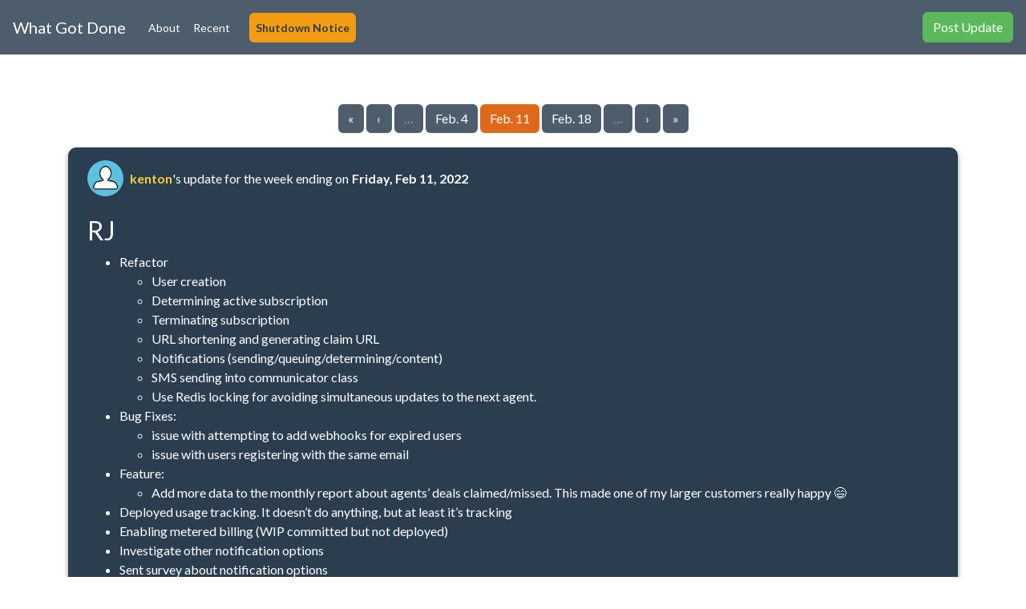

--- FILE ---
content_type: text/html; charset=utf-8
request_url: https://whatgotdone.com/kenton/2022-02-11
body_size: 2050
content:
<!doctype html><html lang="en"><head><meta charset="utf-8"/><meta http-equiv="X-UA-Compatible" content="IE=edge"/><meta name="viewport" content="width=device-width,initial-scale=1"/><link rel="apple-touch-icon" sizes="180x180" href="/apple-touch-icon.png"/><link rel="icon" type="image/png" sizes="32x32" href="/favicon-32x32.png"/><link rel="icon" type="image/png" sizes="16x16" href="/favicon-16x16.png"/><link rel="manifest" href="/site.webmanifest"/><meta name="msapplication-TileColor" content="#da532c"/><meta name="theme-color" content="#ffffff"/><meta name="csrf-token" content="vmfxtM8BAoOFgG5STGYuoWm9wT24qlCrJdlW2irTSQuBvJ48dJvwocrZ9yelHQgjxOcUwpmrmArPuxehljaF+Q=="/><title>kenton's What Got Done for the week of Feb. 11, 2022</title><meta name="description" content="Find out what kenton accomplished for the week ending on February 11, 2022"/><meta property="og:site_name" content="What Got Done"/><meta property="og:type" content="article"/><meta property="og:title" content="kenton's What Got Done for the week of Feb. 11, 2022"/><meta property="og:description" content="Find out what kenton accomplished for the week ending on February 11, 2022"/><script defer="defer" data-domain="whatgotdone.com" src="https://plausible.io/js/script.js"></script><template id="username-link-template"><style>a {
          font-weight: bold;
          color: rgb(255, 208, 56);
          text-decoration: none;
        }</style><a></a></template><script type="module" nonce="Lq83isv26nIf7nMf23MUoA==">(function () {
        const template = document.querySelector('#username-link-template');

        customElements.define(
          'username-link',
          class extends HTMLElement {
            connectedCallback() {
              this.attachShadow({mode: 'open'}).appendChild(
                template.content.cloneNode(true)
              );
              const username = this.getAttribute('username');
              if (!username) {
                return;
              }
              const el = this.shadowRoot.querySelector('a');
              el.innerText = username;
              el.setAttribute('href', `/${username}`);
            }
          }
        );
      })();</script><template id="user-avatar-template"><style>img {
          max-width: 100%;
          clip-path: circle();
        }</style><a><img/></a></template><script type="module" nonce="Lq83isv26nIf7nMf23MUoA==">(function () {
        const template = document.querySelector('#user-avatar-template');

        customElements.define(
          'user-avatar',
          class extends HTMLElement {
            connectedCallback() {
              this.attachShadow({mode: 'open'}).appendChild(
                template.content.cloneNode(true)
              );
              this.username = this.getAttribute('username');
              this.elements = {
                anchor: this.shadowRoot.querySelector('a'),
                image: this.shadowRoot.querySelector('img'),
              };
              this.elements.anchor.setAttribute('href', `/${this.username}`);
              this.elements.image.setAttribute(
                'src',
                `/${this.username}/avatar`
              );
            }

            refresh() {
              const unixTime = Math.floor(Date.now() / 1000);
              this.elements.image.setAttribute(
                'src',
                `/${this.username}/avatar?cache=${unixTime}`
              );
            }
          }
        );
      })();</script><style>.footer {
        margin: 2rem auto;
        max-width: 95%;
      }

      .footer .links {
        display: flex;
        align-content: center;
        justify-content: center;
      }</style><script defer="defer" type="module" src="/js/chunk-vendors.b1cacd22.js"></script><script defer="defer" type="module" src="/js/app.f9ce8898.js"></script><link href="/css/chunk-vendors.ce2c08db.css" rel="stylesheet"><link href="/css/app.f88149d5.css" rel="stylesheet"><script defer="defer" src="/js/chunk-vendors-legacy.89e31075.js" nomodule></script><script defer="defer" src="/js/app-legacy.d990f9c2.js" nomodule></script></head><body><noscript><strong>We're sorry but client doesn't work properly without JavaScript enabled. Please enable it to continue.</strong></noscript><div id="app"></div><div class="footer"><hr/><div class="links"><a href="/privacy-policy">Privacy Policy</a></div></div></body></html>

--- FILE ---
content_type: text/css
request_url: https://widget.userkit.io/static/css/vex-theme-default.css
body_size: 4636
content:
@keyframes vex-flyin {
  0% {
    opacity: 0;
    transform: translateY(-40px);
    -webkit-transform: translateY(-40px);
    -moz-transform: translateY(-40px);
    -ms-transform: translateY(-40px);
    -o-transform: translateY(-40px); }
  100% {
    opacity: 1;
    transform: translateY(0);
    -webkit-transform: translateY(0);
    -moz-transform: translateY(0);
    -ms-transform: translateY(0);
    -o-transform: translateY(0); } }

@-webkit-keyframes vex-flyin {
  0% {
    opacity: 0;
    transform: translateY(-40px);
    -webkit-transform: translateY(-40px);
    -moz-transform: translateY(-40px);
    -ms-transform: translateY(-40px);
    -o-transform: translateY(-40px); }
  100% {
    opacity: 1;
    transform: translateY(0);
    -webkit-transform: translateY(0);
    -moz-transform: translateY(0);
    -ms-transform: translateY(0);
    -o-transform: translateY(0); } }

@-moz-keyframes vex-flyin {
  0% {
    opacity: 0;
    transform: translateY(-40px);
    -webkit-transform: translateY(-40px);
    -moz-transform: translateY(-40px);
    -ms-transform: translateY(-40px);
    -o-transform: translateY(-40px); }
  100% {
    opacity: 1;
    transform: translateY(0);
    -webkit-transform: translateY(0);
    -moz-transform: translateY(0);
    -ms-transform: translateY(0);
    -o-transform: translateY(0); } }

@-ms-keyframes vex-flyin {
  0% {
    opacity: 0;
    transform: translateY(-40px);
    -webkit-transform: translateY(-40px);
    -moz-transform: translateY(-40px);
    -ms-transform: translateY(-40px);
    -o-transform: translateY(-40px); }
  100% {
    opacity: 1;
    transform: translateY(0);
    -webkit-transform: translateY(0);
    -moz-transform: translateY(0);
    -ms-transform: translateY(0);
    -o-transform: translateY(0); } }

@-o-keyframes vex-flyin {
  0% {
    opacity: 0;
    transform: translateY(-40px);
    -webkit-transform: translateY(-40px);
    -moz-transform: translateY(-40px);
    -ms-transform: translateY(-40px);
    -o-transform: translateY(-40px); }
  100% {
    opacity: 1;
    transform: translateY(0);
    -webkit-transform: translateY(0);
    -moz-transform: translateY(0);
    -ms-transform: translateY(0);
    -o-transform: translateY(0); } }

@keyframes vex-flyout {
  0% {
    opacity: 1;
    transform: translateY(0);
    -webkit-transform: translateY(0);
    -moz-transform: translateY(0);
    -ms-transform: translateY(0);
    -o-transform: translateY(0); }
  100% {
    opacity: 0;
    transform: translateY(-40px);
    -webkit-transform: translateY(-40px);
    -moz-transform: translateY(-40px);
    -ms-transform: translateY(-40px);
    -o-transform: translateY(-40px); } }

@-webkit-keyframes vex-flyout {
  0% {
    opacity: 1;
    transform: translateY(0);
    -webkit-transform: translateY(0);
    -moz-transform: translateY(0);
    -ms-transform: translateY(0);
    -o-transform: translateY(0); }
  100% {
    opacity: 0;
    transform: translateY(-40px);
    -webkit-transform: translateY(-40px);
    -moz-transform: translateY(-40px);
    -ms-transform: translateY(-40px);
    -o-transform: translateY(-40px); } }

@-moz-keyframes vex-flyout {
  0% {
    opacity: 1;
    transform: translateY(0);
    -webkit-transform: translateY(0);
    -moz-transform: translateY(0);
    -ms-transform: translateY(0);
    -o-transform: translateY(0); }
  100% {
    opacity: 0;
    transform: translateY(-40px);
    -webkit-transform: translateY(-40px);
    -moz-transform: translateY(-40px);
    -ms-transform: translateY(-40px);
    -o-transform: translateY(-40px); } }

@-ms-keyframes vex-flyout {
  0% {
    opacity: 1;
    transform: translateY(0);
    -webkit-transform: translateY(0);
    -moz-transform: translateY(0);
    -ms-transform: translateY(0);
    -o-transform: translateY(0); }
  100% {
    opacity: 0;
    transform: translateY(-40px);
    -webkit-transform: translateY(-40px);
    -moz-transform: translateY(-40px);
    -ms-transform: translateY(-40px);
    -o-transform: translateY(-40px); } }

@-o-keyframes vex-flyout {
  0% {
    opacity: 1;
    transform: translateY(0);
    -webkit-transform: translateY(0);
    -moz-transform: translateY(0);
    -ms-transform: translateY(0);
    -o-transform: translateY(0); }
  100% {
    opacity: 0;
    transform: translateY(-40px);
    -webkit-transform: translateY(-40px);
    -moz-transform: translateY(-40px);
    -ms-transform: translateY(-40px);
    -o-transform: translateY(-40px); } }

@keyframes vex-pulse {
  0% {
    -moz-box-shadow: inset 0 0 0 300px transparent;
    -webkit-box-shadow: inset 0 0 0 300px transparent;
    box-shadow: inset 0 0 0 300px transparent; }
  70% {
    -moz-box-shadow: inset 0 0 0 300px rgba(255, 255, 255, 0.25);
    -webkit-box-shadow: inset 0 0 0 300px rgba(255, 255, 255, 0.25);
    box-shadow: inset 0 0 0 300px rgba(255, 255, 255, 0.25); }
  100% {
    -moz-box-shadow: inset 0 0 0 300px transparent;
    -webkit-box-shadow: inset 0 0 0 300px transparent;
    box-shadow: inset 0 0 0 300px transparent; } }

@-webkit-keyframes vex-pulse {
  0% {
    -moz-box-shadow: inset 0 0 0 300px transparent;
    -webkit-box-shadow: inset 0 0 0 300px transparent;
    box-shadow: inset 0 0 0 300px transparent; }
  70% {
    -moz-box-shadow: inset 0 0 0 300px rgba(255, 255, 255, 0.25);
    -webkit-box-shadow: inset 0 0 0 300px rgba(255, 255, 255, 0.25);
    box-shadow: inset 0 0 0 300px rgba(255, 255, 255, 0.25); }
  100% {
    -moz-box-shadow: inset 0 0 0 300px transparent;
    -webkit-box-shadow: inset 0 0 0 300px transparent;
    box-shadow: inset 0 0 0 300px transparent; } }

@-moz-keyframes vex-pulse {
  0% {
    -moz-box-shadow: inset 0 0 0 300px transparent;
    -webkit-box-shadow: inset 0 0 0 300px transparent;
    box-shadow: inset 0 0 0 300px transparent; }
  70% {
    -moz-box-shadow: inset 0 0 0 300px rgba(255, 255, 255, 0.25);
    -webkit-box-shadow: inset 0 0 0 300px rgba(255, 255, 255, 0.25);
    box-shadow: inset 0 0 0 300px rgba(255, 255, 255, 0.25); }
  100% {
    -moz-box-shadow: inset 0 0 0 300px transparent;
    -webkit-box-shadow: inset 0 0 0 300px transparent;
    box-shadow: inset 0 0 0 300px transparent; } }

@-ms-keyframes vex-pulse {
  0% {
    -moz-box-shadow: inset 0 0 0 300px transparent;
    -webkit-box-shadow: inset 0 0 0 300px transparent;
    box-shadow: inset 0 0 0 300px transparent; }
  70% {
    -moz-box-shadow: inset 0 0 0 300px rgba(255, 255, 255, 0.25);
    -webkit-box-shadow: inset 0 0 0 300px rgba(255, 255, 255, 0.25);
    box-shadow: inset 0 0 0 300px rgba(255, 255, 255, 0.25); }
  100% {
    -moz-box-shadow: inset 0 0 0 300px transparent;
    -webkit-box-shadow: inset 0 0 0 300px transparent;
    box-shadow: inset 0 0 0 300px transparent; } }

@-o-keyframes vex-pulse {
  0% {
    -moz-box-shadow: inset 0 0 0 300px transparent;
    -webkit-box-shadow: inset 0 0 0 300px transparent;
    box-shadow: inset 0 0 0 300px transparent; }
  70% {
    -moz-box-shadow: inset 0 0 0 300px rgba(255, 255, 255, 0.25);
    -webkit-box-shadow: inset 0 0 0 300px rgba(255, 255, 255, 0.25);
    box-shadow: inset 0 0 0 300px rgba(255, 255, 255, 0.25); }
  100% {
    -moz-box-shadow: inset 0 0 0 300px transparent;
    -webkit-box-shadow: inset 0 0 0 300px transparent;
    box-shadow: inset 0 0 0 300px transparent; } }

@keyframes userkit-loading {
    from {left: 50%; width: 0;z-index:100;}
    33.3333% {left: 0; width: 100%;z-index: 10;}
    to {left: 0; width: 100%;}
}
/*
16px
.25
.5
.75
1
1.5
2
3
4
6
8
12
16
24
32
40
48
*/

.vex.vex-theme-default {
  color: #10232a;
  line-height: 1.5em;
  font-size: 16px; 
  font-family: -apple-system, BlinkMacSystemFont, "Segoe UI", Roboto, Helvetica, Arial, sans-serif, "Apple Color Emoji", "Segoe UI Emoji", "Segoe UI Symbol"; }
  .vex.vex-theme-default .vex-overlay {
    background: rgba(255, 255, 255, 0.4); }
  .vex.vex-theme-default.vex-closing .vex-content {
    animation: vex-flyout 0.5s;
    -webkit-animation: vex-flyout 0.5s;
    -moz-animation: vex-flyout 0.5s;
    -ms-animation: vex-flyout 0.5s;
    -o-animation: vex-flyout 0.5s;
    -webkit-backface-visibility: hidden; }
  .vex.vex-theme-default .vex-content {
    animation: vex-flyin 0.5s;
    -webkit-animation: vex-flyin 0.5s;
    -moz-animation: vex-flyin 0.5s;
    -ms-animation: vex-flyin 0.5s;
    -o-animation: vex-flyin 0.5s;
    -webkit-backface-visibility: hidden; }
  .vex.vex-theme-default .vex-content {
    -moz-border-radius: 8px;
    -webkit-border-radius: 8px;
    border-radius: 8px;
    -moz-box-shadow: 0 15px 35px 0 rgba(0,0,0,.2);
    -webkit-box-shadow: 0 15px 35px 0 rgba(0,0,0,.2);
    box-shadow: 0 15px 35px 0 rgba(0,0,0,.2);
    position: relative;
    color: #444;
    padding: 32px 0;
    position: relative;
    margin: 2em auto;
    max-width: 360px;
    min-width: 320px; }
    .vex.vex-theme-default .vex-content h1, .vex.vex-theme-default .vex-content h2, .vex.vex-theme-default .vex-content h3, .vex.vex-theme-default .vex-content h4, .vex.vex-theme-default .vex-content h5, .vex.vex-theme-default .vex-content h6, .vex.vex-theme-default .vex-content p, .vex.vex-theme-default .vex-content ul, .vex.vex-theme-default .vex-content li {
      color: inherit; }
    .vex.vex-theme-default .vex-content .userkit-error {
      color: #ff0033; }
    .vex.vex-theme-default .vex-content .userkit-recaptcha {
      padding: 0 !important; }
    .vex.vex-theme-default .vex-content .userkit-right-align {
      width: 100%;
      text-align: right; }
    .vex.vex-theme-default .vex-content .userkit_label_large {
      font-size: 1.5em; }
    .vex.vex-theme-default .vex-content .userkit_font_small {
      font-size: 0.75em;
      margin-left: 8px; }
    .vex.vex-theme-default .vex-content .userkit_font_med {
      font-size: 1em;
      margin-left: 8px; }
    .vex.vex-theme-default .vex-content h3 {
      margin-left: 8px; }
    .vex.vex-theme-default .vex-content a {
      color: #3288e6; 
      text-decoration: none; 
      cursor: pointer; }
    .vex.vex-theme-default .vex-content a:hover {
      text-decoration: underline; }
    .vex.vex-theme-default .vex-content div.recaptcha-container {
      margin: 0 auto;
      margin-top: 1em;
      width: 304px; }  
    .vex.vex-theme-default .vex-content .load-bar {
      position: relative;
      margin-top: 1em;
      width: 100%;
      height: 8px;
      background-color: #fdba2c; }
    .vex.vex-theme-default .vex-content .bar {
      content: "";
      display: inline;
      position: absolute;
      width: 0;
      height: 100%;
      left: 50%;
      text-align: center; }
    .vex.vex-theme-default .vex-content .bar:nth-child(1) {
      background-color: #da4733;
      animation: userkit-loading 3s linear infinite; }
    .vex.vex-theme-default .vex-content .bar:nth-child(2) {
      background-color: #3b78e7;
      animation: userkit-loading 3s linear 1s infinite; }
    .vex.vex-theme-default .vex-content .bar:nth-child(3) {
      background-color: #fdba2c;
      animation: userkit-loading 3s linear 2s infinite; }
    .vex.vex-theme-default .vex-content label {
      font-size: 0.75em; }
  .vex.vex-theme-default .vex-close {
    -moz-border-radius: 8px;
    -webkit-border-radius: 8px;
    border-radius: 8px;
    position: absolute;
    top: 0;
    right: 0;
    cursor: pointer; }
    .vex.vex-theme-default .vex-close:before {
      -moz-border-radius: 8px;
      -webkit-border-radius: 8px;
      border-radius: 8px;
      position: absolute;
      content: "\00D7";
      font-size: 1.5em;
      font-weight: normal;
      line-height: 1.5em;
      height: 1.5em;
      width: 1.5em;
      text-align: center;
      top: 3px;
      right: 3px;
      color: #bbb;
      background: transparent; }
    .vex.vex-theme-default .vex-close:hover:before, .vex.vex-theme-default .vex-close:active:before {
      color: #777;
      background: #e0e0e0; }
  .vex.vex-theme-default .vex-dialog-form .vex-dialog-message {
    padding: 0 32px;
    font-size: 1em; }
  .vex.vex-theme-default .vex-dialog-form .vex-dialog-input {
    /*margin-bottom: 1em;*/ }
    .vex.vex-theme-default .vex-dialog-form .vex-dialog-input .userkit_required_badge {
      position: absolute;
      right: 40px;
      padding-top: 16px; 
      color: #8595a5; }
    .vex.vex-theme-default .vex-dialog-form .vex-dialog-input .userkit_subhead {
      font-size: 0.75em; }
    .vex.vex-theme-default .vex-dialog-form .vex-dialog-input > div {
      padding: 0 32px;
      margin-bottom: 16px; }
      .vex.vex-theme-default .vex-dialog-form .vex-dialog-input > div > svg, .userkit_security_option_detail > svg {
        padding: 0.5em;
        height: 3em;
        width: 3em; 
        position: absolute; }
      .vex.vex-theme-default .vex-dialog-form .vex-dialog-input > div label svg {
        height: 1.5em;
        width: 1.5em;
        padding: 0;
        bottom: 0;
        top: .38em;
        position: relative; }
    .vex.vex-theme-default .vex-dialog-form .vex-dialog-input p {
      margin-bottom: 0.25em;
      margin-top: 0;
      padding: .25em .75em; }
    .vex.vex-theme-default .vex-dialog-form .vex-dialog-input input[type="radio"] {
      margin: 0;
      height: 24px;
      margin-right: 1em;
      margin-left: 0.25em;
      transform: scale(1.25); }
    .vex.vex-theme-default .vex-dialog-form .vex-dialog-input input[type="checkbox"] {
      margin: 0;
      height: 14px;
      margin-right: 0.5em;
      margin-left: 0.25em;
      transform: scale(1.5); }
    .vex.vex-theme-default .vex-dialog-form .vex-dialog-input textarea, .vex.vex-theme-default .vex-dialog-form .vex-dialog-input input[type="date"], .vex.vex-theme-default .vex-dialog-form .vex-dialog-input input[type="datetime"], .vex.vex-theme-default .vex-dialog-form .vex-dialog-input input[type="datetime-local"], .vex.vex-theme-default .vex-dialog-form .vex-dialog-input input[type="email"], .vex.vex-theme-default .vex-dialog-form .vex-dialog-input input[type="month"], .vex.vex-theme-default .vex-dialog-form .vex-dialog-input input[type="number"], .vex.vex-theme-default .vex-dialog-form .vex-dialog-input input[type="password"], .vex.vex-theme-default .vex-dialog-form .vex-dialog-input input[type="search"], .vex.vex-theme-default .vex-dialog-form .vex-dialog-input input[type="tel"], .vex.vex-theme-default .vex-dialog-form .vex-dialog-input input[type="text"], .vex.vex-theme-default .vex-dialog-form .vex-dialog-input input[type="time"], .vex.vex-theme-default .vex-dialog-form .vex-dialog-input input[type="url"], .vex.vex-theme-default .vex-dialog-form .vex-dialog-input input[type="week"], .vex.vex-theme-default .vex-dialog-form .vex-dialog-input select {
      background-color: #f3f7f9;
      width: 100%;
      padding: 1em 1em 1em 3em;
      border: 0;
      font-family: inherit;
      font-weight: inherit;
      font-size: inherit;
      height: 3em;
      -moz-box-shadow: inset 0 0 0 2px #dee7ec;
      -webkit-box-shadow: inset 0 0 0 2px #dee7ec;
      box-shadow: inset 0 0 0 2px #dee7ec;
      -moz-border-radius: 8px;
      -webkit-border-radius: 8px;
      border-radius: 8px; }
      .vex.vex-theme-default .vex-dialog-form .vex-dialog-input textarea::placeholder, .vex.vex-theme-default .vex-dialog-form .vex-dialog-input input[type="date"]::placeholder, .vex.vex-theme-default .vex-dialog-form .vex-dialog-input input[type="datetime"]::placeholder, .vex.vex-theme-default .vex-dialog-form .vex-dialog-input input[type="datetime-local"]::placeholder, .vex.vex-theme-default .vex-dialog-form .vex-dialog-input input[type="email"]::placeholder, .vex.vex-theme-default .vex-dialog-form .vex-dialog-input input[type="month"]::placeholder, .vex.vex-theme-default .vex-dialog-form .vex-dialog-input input[type="number"]::placeholder, .vex.vex-theme-default .vex-dialog-form .vex-dialog-input input[type="password"]::placeholder, .vex.vex-theme-default .vex-dialog-form .vex-dialog-input input[type="search"]::placeholder, .vex.vex-theme-default .vex-dialog-form .vex-dialog-input input[type="tel"]::placeholder, .vex.vex-theme-default .vex-dialog-form .vex-dialog-input input[type="text"]::placeholder, .vex.vex-theme-default .vex-dialog-form .vex-dialog-input input[type="time"]::placeholder, .vex.vex-theme-default .vex-dialog-form .vex-dialog-input input[type="url"]::placeholder, .vex.vex-theme-default .vex-dialog-form .vex-dialog-input input[type="week"]::placeholder, .vex.vex-theme-default .vex-dialog-form .vex-dialog-input select::placeholder  { /* Chrome, Firefox, Opera, Safari 10.1+ */
        color: #8595a5;
        opacity: 1; /* Firefox */
      }
      
      .vex.vex-theme-default .vex-dialog-form .vex-dialog-input textarea:-ms-input-placeholder, .vex.vex-theme-default .vex-dialog-form .vex-dialog-input input[type="date"]:-ms-input-placeholder, .vex.vex-theme-default .vex-dialog-form .vex-dialog-input input[type="datetime"]:-ms-input-placeholder, .vex.vex-theme-default .vex-dialog-form .vex-dialog-input input[type="datetime-local"]:-ms-input-placeholder, .vex.vex-theme-default .vex-dialog-form .vex-dialog-input input[type="email"]:-ms-input-placeholder, .vex.vex-theme-default .vex-dialog-form .vex-dialog-input input[type="month"]:-ms-input-placeholder, .vex.vex-theme-default .vex-dialog-form .vex-dialog-input input[type="number"]:-ms-input-placeholder, .vex.vex-theme-default .vex-dialog-form .vex-dialog-input input[type="password"]:-ms-input-placeholder, .vex.vex-theme-default .vex-dialog-form .vex-dialog-input input[type="search"]:-ms-input-placeholder, .vex.vex-theme-default .vex-dialog-form .vex-dialog-input input[type="tel"]:-ms-input-placeholder, .vex.vex-theme-default .vex-dialog-form .vex-dialog-input input[type="text"]:-ms-input-placeholder, .vex.vex-theme-default .vex-dialog-form .vex-dialog-input input[type="time"]:-ms-input-placeholder, .vex.vex-theme-default .vex-dialog-form .vex-dialog-input input[type="url"]:-ms-input-placeholder, .vex.vex-theme-default .vex-dialog-form .vex-dialog-input input[type="week"]:-ms-input-placeholder, .vex.vex-theme-default .vex-dialog-form .vex-dialog-input select:-ms-input-placeholder { /* Internet Explorer 10-11 */
        color: #8595a5;
      }
      
      .vex.vex-theme-default .vex-dialog-form .vex-dialog-input textarea::-ms-input-placeholder, .vex.vex-theme-default .vex-dialog-form .vex-dialog-input input[type="date"]::-ms-input-placeholder, .vex.vex-theme-default .vex-dialog-form .vex-dialog-input input[type="datetime"]::-ms-input-placeholder, .vex.vex-theme-default .vex-dialog-form .vex-dialog-input input[type="datetime-local"]::-ms-input-placeholder, .vex.vex-theme-default .vex-dialog-form .vex-dialog-input input[type="email"]::-ms-input-placeholder, .vex.vex-theme-default .vex-dialog-form .vex-dialog-input input[type="month"]::-ms-input-placeholder, .vex.vex-theme-default .vex-dialog-form .vex-dialog-input input[type="number"]::-ms-input-placeholder, .vex.vex-theme-default .vex-dialog-form .vex-dialog-input input[type="password"]::-ms-input-placeholder, .vex.vex-theme-default .vex-dialog-form .vex-dialog-input input[type="search"]::-ms-input-placeholder, .vex.vex-theme-default .vex-dialog-form .vex-dialog-input input[type="tel"]::-ms-input-placeholder, .vex.vex-theme-default .vex-dialog-form .vex-dialog-input input[type="text"]::-ms-input-placeholder, .vex.vex-theme-default .vex-dialog-form .vex-dialog-input input[type="time"]::-ms-input-placeholder, .vex.vex-theme-default .vex-dialog-form .vex-dialog-input input[type="url"]::-ms-input-placeholder, .vex.vex-theme-default .vex-dialog-form .vex-dialog-input input[type="week"]::-ms-input-placeholder, .vex.vex-theme-default .vex-dialog-form .vex-dialog-input select::-ms-input-placeholder  { /* Microsoft Edge */
        color: #8595a5;
      }
      .vex.vex-theme-default .vex-dialog-form .vex-dialog-input textarea:focus, .vex.vex-theme-default .vex-dialog-form .vex-dialog-input input[type="date"]:focus, .vex.vex-theme-default .vex-dialog-form .vex-dialog-input input[type="datetime"]:focus, .vex.vex-theme-default .vex-dialog-form .vex-dialog-input input[type="datetime-local"]:focus, .vex.vex-theme-default .vex-dialog-form .vex-dialog-input input[type="email"]:focus, .vex.vex-theme-default .vex-dialog-form .vex-dialog-input input[type="month"]:focus, .vex.vex-theme-default .vex-dialog-form .vex-dialog-input input[type="number"]:focus, .vex.vex-theme-default .vex-dialog-form .vex-dialog-input input[type="password"]:focus, .vex.vex-theme-default .vex-dialog-form .vex-dialog-input input[type="search"]:focus, .vex.vex-theme-default .vex-dialog-form .vex-dialog-input input[type="tel"]:focus, .vex.vex-theme-default .vex-dialog-form .vex-dialog-input input[type="text"]:focus, .vex.vex-theme-default .vex-dialog-form .vex-dialog-input input[type="time"]:focus, .vex.vex-theme-default .vex-dialog-form .vex-dialog-input input[type="url"]:focus, .vex.vex-theme-default .vex-dialog-form .vex-dialog-input input[type="week"]:focus {
        -moz-box-shadow: inset 0 0 0 2px #8dbdf1;
        -webkit-box-shadow: inset 0 0 0 2px #8dbdf1;
        box-shadow: inset 0 0 0 2px #8dbdf1;
        outline: none; }
  .vex.vex-theme-default .vex-dialog-form .vex-dialog-buttons {
    padding: 0 32px;
    *zoom: 1; }
    .vex.vex-theme-default .vex-dialog-form .vex-dialog-buttons:after {
      content: "";
      display: table;
      clear: both; }
  .vex.vex-theme-default .vex-dialog-button {
    -moz-border-radius: 8px;
    -webkit-border-radius: 8px;
    border-radius: 8px;
    border: 0;
    -moz-box-shadow: 0 3px 6px 0 rgba(0,0,0,.15), 0 2px 4px 0 rgba(0,0,0,.12);
    -webkit-box-shadow: 0 3px 6px 0 rgba(0,0,0,.15), 0 2px 4px 0 rgba(0,0,0,.12);
    box-shadow: 0 3px 6px 0 rgba(0,0,0,.15), 0 2px 4px 0 rgba(0,0,0,.12);
    float: right;
    font-family: inherit;
    min-height: 3em;
    width: 100%;
    font-size: 1em;
    line-height: 1em; }
    .vex.vex-theme-default .vex-dialog-button.vex-last {
      margin-left: 0; }
    .vex.vex-theme-default .vex-dialog-button:focus {
      animation: vex-pulse 1.1s infinite;
      -webkit-animation: vex-pulse 1.1s infinite;
      -moz-animation: vex-pulse 1.1s infinite;
      -ms-animation: vex-pulse 1.1s infinite;
      -o-animation: vex-pulse 1.1s infinite;
      -webkit-backface-visibility: hidden;
      outline: none; }
      @media (max-width: 568px) {
        .vex.vex-theme-default .vex-dialog-button:focus {
          animation: none;
          -webkit-animation: none;
          -moz-animation: none;
          -ms-animation: none;
          -o-animation: none;
          -webkit-backface-visibility: hidden; } }
    .vex.vex-theme-default .vex-dialog-button.vex-dialog-button-primary {
      background: #3288e6;
      color: #fff; }
    .vex.vex-theme-default .vex-dialog-button.vex-dialog-button-primary:disabled {
      background: #777; 
      cursor: default; }
    .vex.vex-theme-default .vex-dialog-button.vex-dialog-button-secondary {
      -moz-box-shadow: none;
      -webkit-box-shadow: none;
      box-shadow: none;
      border: 0;
      background: none;
      color: #3288e6; }
      .vex.vex-theme-default .vex-dialog-button.vex-dialog-button-secondary:hover {
        -moz-box-shadow: none;
        -webkit-box-shadow: none;
        box-shadow: none;
        border: 0;
        color: #3288e6; 
        text-decoration: underline; }

.vex-loading-spinner.vex-theme-default {
  -moz-box-shadow: 0 0 0 0.5em #f0f0f0, 0 0 1px 0.5em rgba(0, 0, 0, 0.3);
  -webkit-box-shadow: 0 0 0 0.5em #f0f0f0, 0 0 1px 0.5em rgba(0, 0, 0, 0.3);
  box-shadow: 0 0 0 0.5em #f0f0f0, 0 0 1px 0.5em rgba(0, 0, 0, 0.3);
  -moz-border-radius: 100%;
  -webkit-border-radius: 100%;
  border-radius: 100%;
  background: #f0f0f0;
  border: .2em solid transparent;
  border-top-color: #bbb;
  top: -1.1em;
  bottom: auto; }


#userkit_auth_type_password_content {
    display: none;
}
#userkit_auth_type_one_time_password_content {
    display: none;
}
#userkit_auth_type_two_factor_content {
    display: none;
}

#google-button-wrapper {
  display: flex;
  justify-content: center;
  align-items: center;
}

.word-line {
  display: block;
  font-size: .75em;
  line-height: 1em;
  position: relative;
  text-align: center;
  width: 100%;
  z-index: 1;
  margin: 1.5em 0;
  color: #555;
}

.word-line::before {
  width: 40px;
  height: 10px;
  background-color: #fff;
  content: '';
  margin: -5px 0 0 -20px;
  left: 50%;
  position: absolute;
  top: 50%;
  z-index: -1;
}

#google-button-container-word-line {
  background-color: #f3f7f9;
  margin: 0;
  padding: 0;
  line-height: 0;
}

#google-button-container-word-line::before {
  background-color: #f3f7f9;
}

#google-button-container-word-line + div {
  background-color: #f3f7f9;
}


.word-line::after {
  border-bottom: 1px solid #dfe0e6;
  content: '';
  display: block;
  position: absolute;
  top: 49%;
  width: 100%;
  z-index: -2;
}

#google-button-container .abcRioButton {
    width: 100% !important;
    height: 3em !important;
    -moz-border-radius: 8px !important;
    -webkit-border-radius: 8px !important;
    border-radius: 8px !important;
}

#google-button-container .abcRioButton {
  background-color: #f3f7f9 !important;
  padding: 0.5em 1em;
  height: 3em;
  -moz-box-shadow: 0 3px 6px 0 rgba(0,0,0,.15), 0 2px 4px 0 rgba(0,0,0,.12) !important;
  -webkit-box-shadow: 0 3px 6px 0 rgba(0,0,0,.15), 0 2px 4px 0 rgba(0,0,0,.12) !important;
  box-shadow: 0 3px 6px 0 rgba(0,0,0,.15), 0 2px 4px 0 rgba(0,0,0,.12) !important;
}

#google-button-conainer .abcRioButtonIconImage {
  position: relative;
  top: 50%;
  transform: perspective(1px) translateY(-50%);
}

#google-button-container .abcRioButtonContents {
  font-size: 1em !important;
  color: #555 !important;
}

#google-profile-container img {
  float: left;
  margin-right: 12px;
  margin-bottom: 12px;
  width: 48px;
}

.userkit_security_options #google-profile-container img {
  width: 32px;
}

#google-profile-container label {
  margin: 0;
}

#userkit_nav_forgot_password {
  color: #555;
  font-weight: 500;
  font-size: 0.75em;
}

.userkit_phone_inline {
  color: #3288e6;
  font-weight: 500; }

.userkit_security_options {
  background-color: #f3f7f9;
  padding-top: 0.5em !important;
  padding-bottom: 0.5em !important;
  /*
  -moz-box-shadow: inset 0 0 0 2px #dee7ec;
  -webkit-box-shadow: inset 0 0 0 2px #dee7ec;
  box-shadow: inset 0 0 0 2px #dee7ec;
  padding: 8px;
  -moz-border-radius: 8px;
  -webkit-border-radius: 8px;
  border-radius: 8px;
  */
}

.userkit_security_options #google-button-container {
  padding: 1em 0; }

.userkit_security_options #google-button-container-word-line {
  padding: 0.5em 0 0.25em 0;
  opacity: 0.6; }

.userkit_security_options ul {
  padding: 0;
  margin: 0;
  list-style: none;
  display: flex;
  flex-direction: row;
  padding: 0.5em;
}

.userkit_security_options ul li label {
  font-size: 1em !important;
}

.userkit_security_option_detail {
  margin: 0.5em 0;
  display: none;
}

.userkit_security_option_detail div {
  padding: 1em 0.5em 0.5em 0.5em;
}

#userkit_password_option_detail label {
  font-size: 1em !important;
}

.userkit_security_options ul > li {
  display: flex;
  flex: 1;
}

.userkit_security_options #userkit_password {
  background-color: #fff;
}

#userkit_passwordless_option_detail {
  padding: 8px 16px;
  margin-bottom: 8px;
  -moz-box-shadow: inset 0 0 0 2px #dee7ec;
  -webkit-box-shadow: inset 0 0 0 2px #dee7ec;
  box-shadow: inset 0 0 0 2px #dee7ec;
  -moz-border-radius: 8px;
  -webkit-border-radius: 8px;
  border-radius: 8px;
  line-height: 1em;
}

#userkit_nav_change_password {
  -moz-box-shadow: inset 0 0 0 2px #dee7ec;
  -webkit-box-shadow: inset 0 0 0 2px #dee7ec;
  box-shadow: inset 0 0 0 2px #dee7ec;
  -moz-border-radius: 8px;
  -webkit-border-radius: 8px;
  border-radius: 8px;
  border: 0;
  margin: 0;
  padding: 1em;
  color: rgb(50, 136, 230);
  background-color: #f3f7f9;
  cursor: pointer;
  width: 100%;
}

#userkit_nav_change_password:hover {
  -moz-box-shadow: inset 0 0 0 2px #8dbdf1;
  -webkit-box-shadow: inset 0 0 0 2px #8dbdf1;
  box-shadow: inset 0 0 0 2px #8dbdf1;
}

#userkit_security_option_2fa + div {
  font-size: 1em;
}

/**
 * Tooltip Styles
 */

/* Add this attribute to the element that needs a tooltip */
[data-tooltip] {
  position: relative;
  z-index: 2;
}

/* Hide the tooltip content by default */
[data-tooltip]:before,
[data-tooltip]:after {
  visibility: hidden;
  -ms-filter: "progid:DXImageTransform.Microsoft.Alpha(Opacity=0)";
  filter: progid: DXImageTransform.Microsoft.Alpha(Opacity=0);
  opacity: 0;
  pointer-events: none;
}

/* Position tooltip below the element */
[data-tooltip]:before {
  position: absolute;
  top: 100%;
  left: 50%;
  margin-top: 5px;
  margin-left: -160px;
  padding: 7px;
  width: 320px;
  -webkit-border-radius: 3px;
  -moz-border-radius: 3px;
  border-radius: 3px;
  background-color: #000;
  background-color: hsla(0, 0%, 20%, 0.9);
  color: #fff;
  content: attr(data-tooltip);
  text-align: center;
  font-size: 1em;
  line-height: 1.2;
}

/* Triangle hack to make tooltip look like a speech bubble */
[data-tooltip]:after {
  position: absolute;
  top: 100%;
  left: 50%;
  margin-left: -5px;
  width: 0;
  border-bottom: 5px solid #000;
  border-bottom: 5px solid hsla(0, 0%, 20%, 0.9);
  border-right: 5px solid transparent;
  border-left: 5px solid transparent;
  content: " ";
  font-size: 0;
  line-height: 0;
}

/* Show tooltip content on hover */
[data-tooltip]:hover:before,
[data-tooltip]:hover:after {
  visibility: visible;
  -ms-filter: "progid:DXImageTransform.Microsoft.Alpha(Opacity=100)";
  filter: progid: DXImageTransform.Microsoft.Alpha(Opacity=100);
  opacity: 1;
}

/*
 Icon Colors
*/
 .userkit_icon_fill_primary {
  fill: #A5B3BB; }

.userkit_icon_fill_secondary {
  fill: #dee7ec; }

  /* Flag Styles */
#userkit_phone_country_code_flag {
  height: 1em;
  width: 1.5em;
  margin-top: 1em;
  position: absolute;
  right: 3em; }
  #userkit_phone_country_code_flag > img {
    margin: 0;
    padding-left: 0.25em;
    flex: 1; 
    text-align: center; 
    font-size: 0.75em; 
    line-height: 1em; }
  #userkit_phone_country_code_flag + input {
    padding-right: 3.5em; }

#google-profile-container-more-options {
  padding-bottom: 0.5em 0; 
  text-align: center; }
  #google-profile-container-more-options svg {
    height: 1.5em; 
    vertical-align: bottom; }
    #google-profile-container-more-options svg .userkit_icon_fill_primary {
    fill: #3288e6; }

#userkit_security_option_2fa_wrapper {
  padding-bottom: 0; }

#google-profile-container-more-options {
  clear: both;
}